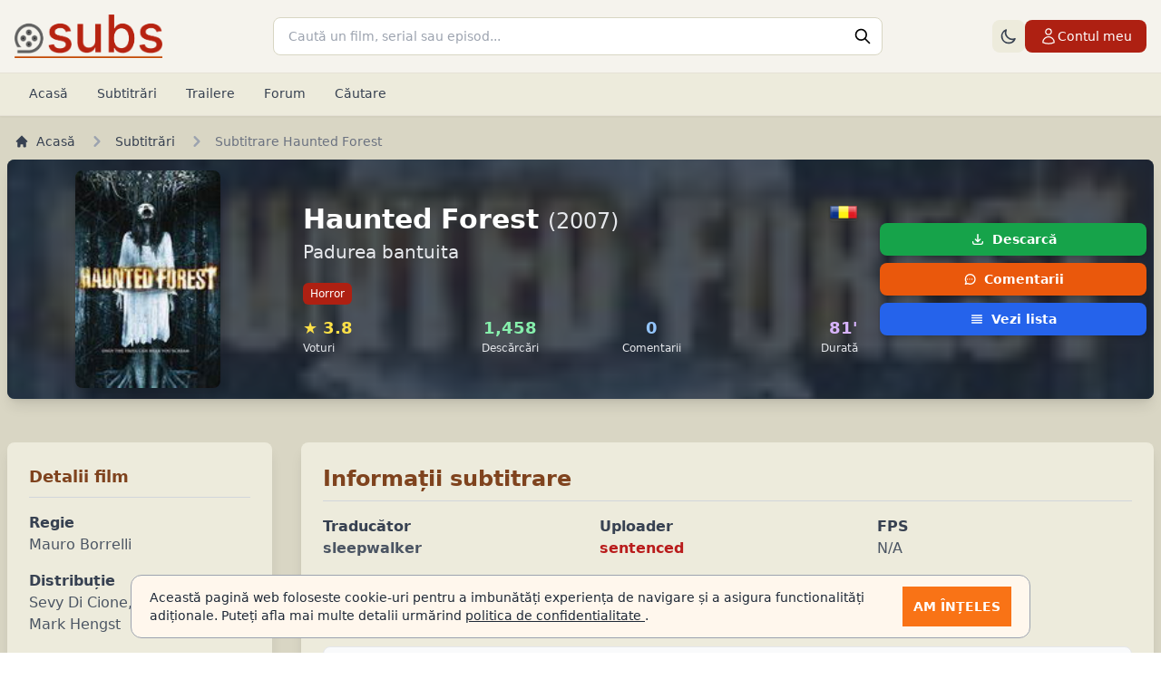

--- FILE ---
content_type: text/html; charset=UTF-8
request_url: https://subs.ro/subtitrare/haunted-forest-2007/9136
body_size: 8548
content:
<!DOCTYPE html>
<html lang="ro-RO">

<head>
	<meta charset="UTF-8">
	<meta name="Abstract" content="subs.ro" />
	<meta name="reply-to" content="contact@subs.ro" />
	<meta name="Author" content="subs.ro" />
	<meta name="Owner" content="subs.ro" />
	<meta name="Copyright" content="subs.ro" />
	<meta name="Publisher" content="subs.ro" />
	<meta name="Placename" content="Bucuresti, Romania" />
	<meta name="document-classification" content="website" />
	<meta name="document-type" content="Web Page" />
	<meta name="description" content="subtitrare Haunted Forest, subtitrare film Haunted Forest (2007), subtitrare romana Haunted Forest, informatii film Haunted Forest" />
	<meta name="keywords" content="subtitrare Haunted Forest, subtitrare film Haunted Forest (2007), subtitrare romana Haunted Forest, informatii film Haunted Forest" />
	<meta name="robots" content="index,FOLLOW" />
	<meta name="googlebot" content="index,follow" />
	<meta name="revisit-after" content="1 days" />
	<meta http-equiv="Content-Type" content="text/html; charset=UTF-8" />
	<title>Subtitrare Haunted Forest - Subs.ro</title>
	<link rel="shortcut icon" href="https://cdn.subs.ro/favicon.ico" />
	<link rel="alternate" type="application/rss+xml" title="Subs.ro FEED" href="https://subs.ro/sitemap.xml" />
	<meta name="viewport" content="width=device-width, initial-scale=1.0, maximum-scale=5.0">
	<link href="https://cdn.subs.ro/site/new/main.css?vg-260105-JSC7k" rel="stylesheet">
	<link href="https://cdn.subs.ro/site/new/theme-styles.css?vg-260105-JSC7k" rel="stylesheet">
	<!-- <script src="https://cdn.tailwindcss.com"></script> -->
	<script src="https://cdn.subs.ro/site/new/jquery.min.js?vg-260105-JSC7k"></script>
	<script defer src="https://cdn.subs.ro/site/new/jquery.form.js?vg-260105-JSC7k"></script>
	<script defer src="https://cdn.subs.ro/site/new/site.js?vg-260105-JSC7k"></script>
	<script src="https://cdn.subs.ro/site/new/theme-switcher.js?vg-260105-JSC7k"></script>
</head>

<body class="antialiased bg-gradient-to-b from-[#DAD7C5] to-[#D8D6C3]">

	<header class="bg-[#F5F3ED] w-full sticky top-0 z-10 shadow-sm border-b border-[#E5E1D5]">

		<div class="mx-auto max-w-screen-2xl container px-4">
			<!-- Top bar: Logo, Search, User -->
			<div class="flex items-center gap-6 py-4">
				<!-- Logo -->
				<div class="flex-shrink-0">
					<a id="logo" href="https://subs.ro/" title="Subtitrari Subs.ro Team">
						<img class="h-10 lg:h-12 block" src="https://cdn.subs.ro/img/logo-flat.png?vg-260105-JSC7k" alt="Subtitrari filme și seriale in limba romana" />
					</a>
				</div>

				<!-- Search - centered and expanded -->
				<div class="flex-grow max-w-2xl mx-auto">
					<form action="/cautare" method="get">
						<input type="hidden" name="antispam" value="b3ed6771ecb82911f317125e9fe274ad915b0df8"/>						<label for="search" class="sr-only">Cauta</label>
						<div class="relative">
							<input placeholder="Caută un film, serial sau episod..." autocomplete="off" id="search" name="termen-general" class="w-full px-4 py-2.5 pr-10 border border-[#D8D6C3] bg-white rounded-lg text-sm focus:outline-none focus:border-[#AE2012] focus:ring-1 focus:ring-[#AE2012] transition-colors" />
							<button type="submit" class="absolute right-3 top-1/2 -translate-y-1/2 text-gray-400 hover:text-[#AE2012] transition-colors">
								<img src="https://cdn.subs.ro/img/icons/search.svg" class="h-5 w-5" alt="Search" />
							</button>
						</div>
					</form>
				</div>

				<!-- Mobile menu button -->
				<div class="flex-shrink-0 lg:hidden">
					<button id="mobile-nav-btn" type="button" class="inline-flex items-center justify-center rounded-lg p-2 text-gray-700 hover:bg-[#EDEBDC] transition-colors" aria-controls="mobile-menu" aria-expanded="false">
						<span class="sr-only">Meniu</span>
						<img src="https://cdn.subs.ro/img/icons/menu.svg" class="block h-6 w-6" alt="" />
						<img src="https://cdn.subs.ro/img/icons/close.svg" class="hidden h-6 w-6" alt="" />
					</button>
				</div>

				<!-- User account - Desktop -->
				<div class="hidden lg:flex items-center gap-3 flex-shrink-0">
					<!-- Theme Switcher -->
					<button id="theme-switcher" type="button" class="rounded-lg p-2 bg-[#EDEBDC] text-gray-700 hover:bg-[#E5E1D5] transition-colors" title="Comută la tema întunecată" aria-label="Comută la tema întunecată">
						<!-- Sun icon (shows in dark mode) -->
						<svg class="theme-icon-sun hidden h-5 w-5" fill="none" stroke="currentColor" viewBox="0 0 24 24" xmlns="http://www.w3.org/2000/svg">
							<path stroke-linecap="round" stroke-linejoin="round" stroke-width="2" d="M12 3v1m0 16v1m9-9h-1M4 12H3m15.364 6.364l-.707-.707M6.343 6.343l-.707-.707m12.728 0l-.707.707M6.343 17.657l-.707.707M16 12a4 4 0 11-8 0 4 4 0 018 0z"></path>
						</svg>
						<!-- Moon icon (shows in light mode) -->
						<svg class="theme-icon-moon h-5 w-5" fill="none" stroke="currentColor" viewBox="0 0 24 24" xmlns="http://www.w3.org/2000/svg">
							<path stroke-linecap="round" stroke-linejoin="round" stroke-width="2" d="M20.354 15.354A9 9 0 018.646 3.646 9.003 9.003 0 0012 21a9.003 9.003 0 008.354-5.646z"></path>
						</svg>
					</button>

											<!-- Login button -->
						<a href="/utilizator/autentificare" class="inline-flex items-center gap-2 px-4 py-2 bg-[#AE2012] text-white rounded-lg hover:bg-[#8B1A0F] transition-colors text-sm font-medium">
							<svg xmlns="http://www.w3.org/2000/svg" fill="none" viewBox="0 0 24 24" stroke-width="1.5" stroke="currentColor" class="w-5 h-5">
								<path stroke-linecap="round" stroke-linejoin="round" d="M15.75 6a3.75 3.75 0 11-7.5 0 3.75 3.75 0 017.5 0zM4.501 20.118a7.5 7.5 0 0114.998 0A17.933 17.933 0 0112 21.75c-2.676 0-5.216-.584-7.499-1.632z" />
							</svg>
							Contul meu
						</a>
									</div>
			</div>
		</div>

		<!-- Navigation Bar -->
		<nav class="hidden lg:block bg-[#EDEBDC] border-t border-[#E5E1D5]" aria-label="Global">
			<div class="container mx-auto px-4">
				<div class="flex items-center gap-1">
					<a href="https://subs.ro/subtitrari" title="Subtitrari filme si seriale in limba romana" class="border-b-2 border-transparent text-gray-700 hover:bg-[#E5E1D5] hover:border-[#D8D6C3] rounded-lg px-4 py-3 text-sm font-medium transition-colors">Acasă</a>
					<a href="https://subs.ro/subtitrari/pagina/1" title="Subtitrari filme si seriale" class="border-b-2 border-transparent text-gray-700 hover:bg-[#E5E1D5] hover:border-[#D8D6C3] rounded-lg px-4 py-3 text-sm font-medium transition-colors">Subtitrări</a>
					<a href="https://subs.ro/trailers" title="Trailere filme si seriale" class="border-b-2 border-transparent text-gray-700 hover:bg-[#E5E1D5] hover:border-[#D8D6C3] rounded-lg px-4 py-3 text-sm font-medium transition-colors">Trailere</a>
										<a href="https://subs.ro/forum" title="Forum" class="border-b-2 border-transparent text-gray-700 hover:bg-[#E5E1D5] hover:border-[#D8D6C3] rounded-lg px-4 py-3 text-sm font-medium transition-colors">Forum</a>
					<a href="https://subs.ro/cautare" title="Cautare avansata" class="border-b-2 border-transparent text-gray-700 hover:bg-[#E5E1D5] hover:border-[#D8D6C3] rounded-lg px-4 py-3 text-sm font-medium transition-colors">Căutare</a>
					
					<a id="top-btn" href="#top" class="ml-auto text-gray-700 hover:bg-[#E5E1D5] rounded-lg px-3 py-2 text-sm font-medium transition-colors hidden">
						<span class="inline-flex items-center gap-1">
							<svg xmlns="http://www.w3.org/2000/svg" fill="none" viewBox="0 0 24 24" stroke-width="1.5" stroke="currentColor" class="w-4 h-4">
								<path stroke-linecap="round" stroke-linejoin="round" d="M12 19.5v-15m0 0l-6.75 6.75M12 4.5l6.75 6.75" />
							</svg>
							Sus
						</span>
					</a>
				</div>
			</div>
		</nav>

		<!-- Mobile menu -->
		<nav id="mobile-nav" class="hidden lg:hidden border-t border-[#E5E1D5] bg-[#F5F3ED]" aria-label="Global">
			<div class="px-4 py-3 space-y-1">
				<!-- Theme Switcher Mobile -->
				<button id="theme-switcher-mobile" type="button" class="w-full border-l-4 border-transparent text-gray-700 hover:bg-[#EDEBDC] hover:border-[#D8D6C3] rounded-r-lg py-2.5 px-3 text-base font-medium transition-colors flex items-center gap-2" title="Comută tema" aria-label="Comută tema">
					<svg class="theme-icon-sun hidden h-5 w-5" fill="none" stroke="currentColor" viewBox="0 0 24 24">
						<path stroke-linecap="round" stroke-linejoin="round" stroke-width="2" d="M12 3v1m0 16v1m9-9h-1M4 12H3m15.364 6.364l-.707-.707M6.343 6.343l-.707-.707m12.728 0l-.707.707M6.343 17.657l-.707.707M16 12a4 4 0 11-8 0 4 4 0 018 0z"></path>
					</svg>
					<svg class="theme-icon-moon h-5 w-5" fill="none" stroke="currentColor" viewBox="0 0 24 24">
						<path stroke-linecap="round" stroke-linejoin="round" stroke-width="2" d="M20.354 15.354A9 9 0 018.646 3.646 9.003 9.003 0 0012 21a9.003 9.003 0 008.354-5.646z"></path>
					</svg>
					<span class="theme-label">Temă întunecată</span>
				</button>

				<a href="https://subs.ro/subtitrari" class="border-l-4 border-transparent text-gray-900 hover:bg-[#EDEBDC] hover:border-[#D8D6C3] block rounded-r-lg py-2.5 px-3 text-base font-medium transition-colors">Acasă</a>
				<a href="https://subs.ro/subtitrari/pagina/1" class="border-l-4 border-transparent text-gray-900 hover:bg-[#EDEBDC] hover:border-[#D8D6C3] block rounded-r-lg py-2.5 px-3 text-base font-medium transition-colors">Subtitrări</a>
				<a href="https://subs.ro/trailers" class="border-l-4 border-transparent text-gray-900 hover:bg-[#EDEBDC] hover:border-[#D8D6C3] block rounded-r-lg py-2.5 px-3 text-base font-medium transition-colors">Trailere</a>
								<a href="https://subs.ro/forum" class="border-l-4 border-transparent text-gray-900 hover:bg-[#EDEBDC] hover:border-[#D8D6C3] block rounded-r-lg py-2.5 px-3 text-base font-medium transition-colors">Forum</a>
				<a href="https://subs.ro/cautare" class="border-l-4 border-transparent text-gray-900 hover:bg-[#EDEBDC] hover:border-[#D8D6C3] block rounded-r-lg py-2.5 px-3 text-base font-medium transition-colors">Căutare avansată</a>
									<a href="https://subs.ro/utilizator/autentificare" class="border-l-4 border-transparent text-[#AE2012] hover:bg-[#EDEBDC] hover:border-[#D8D6C3] block rounded-r-lg py-2.5 px-3 text-base font-medium transition-colors">Autentificare</a>
											</div>

					</nav>
	</header>


	<div id="content-grid" class="content-wrapper relative grow flex flex-col justify-between mt-2 px-2">
		<div class="container mx-auto">
			<nav class="hidden lg:flex" aria-label="Breadcrumb">
    <ol class="inline-flex items-center space-x-1 md:space-x-3 m-0 lg:mx-2 lg:my-2">
        <li class="inline-flex items-center">
            <a href="/" class="inline-flex items-center text-sm font-medium text-gray-700 hover:text-orange-700">
                <svg aria-hidden="true" class="w-4 h-4 mr-2" fill="currentColor" viewBox="0 0 20 20" xmlns="http://www.w3.org/2000/svg">
                    <path d="M10.707 2.293a1 1 0 00-1.414 0l-7 7a1 1 0 001.414 1.414L4 10.414V17a1 1 0 001 1h2a1 1 0 001-1v-2a1 1 0 011-1h2a1 1 0 011 1v2a1 1 0 001 1h2a1 1 0 001-1v-6.586l.293.293a1 1 0 001.414-1.414l-7-7z"></path>
                </svg>
                Acasă
            </a>
        </li>
                    <li>
                <div class="flex items-center">
                    <svg aria-hidden="true" class="w-6 h-6 text-gray-400" fill="currentColor" viewBox="0 0 20 20" xmlns="http://www.w3.org/2000/svg">
                        <path fill-rule="evenodd" d="M7.293 14.707a1 1 0 010-1.414L10.586 10 7.293 6.707a1 1 0 011.414-1.414l4 4a1 1 0 010 1.414l-4 4a1 1 0 01-1.414 0z" clip-rule="evenodd"></path>
                    </svg>
                                            <a href="/subtitrari/pagina/1" class="ml-1 text-sm font-medium text-gray-700 hover:text-orange-700 md:ml-2">
                            Subtitrări                        </a>
                    
                </div>
            </li>
                    <li>
                <div class="flex items-center">
                    <svg aria-hidden="true" class="w-6 h-6 text-gray-400" fill="currentColor" viewBox="0 0 20 20" xmlns="http://www.w3.org/2000/svg">
                        <path fill-rule="evenodd" d="M7.293 14.707a1 1 0 010-1.414L10.586 10 7.293 6.707a1 1 0 011.414-1.414l4 4a1 1 0 010 1.414l-4 4a1 1 0 01-1.414 0z" clip-rule="evenodd"></path>
                    </svg>
                                            <span class="ml-1 text-sm font-medium text-gray-500 md:ml-2">
                            Subtitrare Haunted Forest                        </span>
                    
                </div>
            </li>
            </ol>
</nav>

<!-- Hero Section -->
<div id="movie-header" class="relative shadow-lg mb-8 overflow-hidden z-0 rounded-lg"
	style="background-image: url('https://cdn.subs.ro/media/posters/0462517.jpg'); background-size: cover; background-position: center;">
	<div class="absolute inset-0 bg-gray-800 bg-opacity-80"></div>
	<div class="relative z-1 px-2 py-3 lg:px-2">
		<div class="grid grid-cols-1 lg:grid-cols-12 gap-6 items-center">
			<!-- Movie Poster -->
			<div class="lg:col-span-3 flex justify-center">
				<div class="relative">
					<img class="h-60 object-cover rounded-lg shadow-lg"
						src="https://cdn.subs.ro/media/posters/0462517.jpg"
						alt="Haunted Forest" />
				</div>
			</div>

			<!-- Movie Info -->
			<div class="lg:col-span-6 space-y-3">
				<div class="flex items-start justify-between">
					<div class="flex-1">
						<h1 class="text-2xl lg:text-3xl font-bold leading-tight mb-1 text-white">
							Haunted Forest							<span class="text-xl lg:text-2xl text-gray-200 font-normal">(2007)</span>
						</h1>
													<h2 class="text-lg lg:text-xl text-gray-200 mb-2">
								Padurea bantuita							</h2>
											</div>
					<img class="w-8 h-5 rounded shadow ml-4" src="https://cdn.subs.ro/img/flags/flag-rom-big.png"
						alt="Subtitrare Haunted Forest - ro" />
				</div>

				<!-- Genres -->
				<div class="flex flex-wrap gap-2">
												<span class="px-2 py-1 bg-[#AE2012] text-white text-xs rounded-md font-medium">
								<a href="https://subs.ro/subtitrari/gen/horror" class="hover:font-semibold" title="Subtitrari filme horror">Horror</a>							</span>
									</div>

				<!-- Quick Stats -->
				<div class="grid grid-cols-2 md:grid-cols-4 lg:grid-cols-4 gap-3 text-sm">

											<div class="text-center lg:text-left">
							<div class="text-lg font-bold text-yellow-300">
								★ 3.8							</div>
							<div class="text-xs text-gray-200">Voturi</div>
						</div>
											<div class="text-center">
							<div class="text-lg font-bold text-green-300">
								1,458							</div>
							<div class="text-xs text-gray-200">Descărcări</div>
						</div>
											<div class="text-center">
							<div class="text-lg font-bold text-blue-300">
								0							</div>
							<div class="text-xs text-gray-200">Comentarii</div>
						</div>
											<div class="text-center lg:text-right">
							<div class="text-lg font-bold text-purple-300">
								81'							</div>
							<div class="text-xs text-gray-200">Durată</div>
						</div>
					
				</div>
			</div>

			<!-- Action Buttons -->
			<div class="lg:col-span-3 space-y-2">
				<a href="https://subs.ro/subtitrare/descarca/haunted-forest-2007/9136"
					class="w-full bg-green-600 hover:bg-green-700 text-white font-semibold py-2 px-3 rounded-lg flex items-center justify-center space-x-2 transition-colors duration-200 shadow-md text-sm">
					<img src="https://cdn.subs.ro/img/icons/download.svg" class="w-4 h-4 flex-shrink-0 brightness-0 invert" alt="" />
					<span>Descarcă</span>
				</a>

				<a href="#comments"
					class="w-full bg-orange-600 hover:bg-orange-700 text-white font-semibold py-2 px-3 rounded-lg flex items-center justify-center space-x-2 transition-colors duration-200 shadow-md text-sm">
					<img src="https://cdn.subs.ro/img/icons/comment.svg" class="w-4 h-4 flex-shrink-0 brightness-0 invert" alt="" />
					<span>Comentarii </span>
				</a>

				<a href="https://subs.ro/subtitrari/imdbid/0462517"
					class="w-full bg-blue-600 hover:bg-blue-700 text-white font-semibold py-2 px-3 rounded-lg flex items-center justify-center space-x-2 transition-colors duration-200 shadow-md text-sm">
					<img src="https://cdn.subs.ro/img/icons/menu.svg" class="w-4 h-4 flex-shrink-0 brightness-0 invert" alt="" />
					<span>Vezi lista</span>
				</a>

							</div>
		</div>
	</div>
</div>

<div class="flex mb-4">
	<main id="main" class="w-full">

		<!-- Main Content Grid -->
		<div id="content" class="grid grid-cols-1 lg:grid-cols-4 gap-8 my-4">

			<!-- Left Sidebar - Movie Details -->
			<div id="movie-info" class="lg:col-span-1">
				<div class="bg-[#EDEBDC] shadow-lg rounded-lg p-6 sticky top-32">
					<h3 class="text-lg font-bold text-[#7f431e] mb-4 border-b border-gray-300 pb-2">
						Detalii film
					</h3>

					<div class="space-y-4">
						<!-- Director -->
													<div>
								<p class="font-semibold text-gray-700">Regie</p>
								<p class="text-gray-600">Mauro Borrelli</p>
							</div>
						
						<!-- Cast -->
													<div>
								<p class="font-semibold text-gray-700">Distribuție</p>
								<p class="text-gray-600">Sevy Di Cione, Adam Green, Mark Hengst</p>
							</div>
						
						<!-- Country -->
													<div>
								<p class="font-semibold text-gray-700">Țara</p>
								<p class="text-gray-600">Statele Unite ale Americii</p>
							</div>
						
						<!-- External Links -->
													<div class="pt-2 border-t border-gray-200">
								<p class="font-semibold text-gray-700 mb-3">Link-uri externe</p>
							<div class="flex flex-wrap gap-2">
																	<a href="//imdb.com/title/tt0462517"
										title="Informatii IMDB"
										rel="nofollow" target="_blank"
										class="flex-1 min-w-0 flex items-center justify-center p-2 bg-gray-100 hover:bg-gray-200 rounded transition-colors duration-200">
										<img class="h-6 w-auto" src="https://cdn.subs.ro//img/more-info-imdb.png" alt="IMDB" />
									</a>
																	<a href="//themoviedb.org/movie/39171"
										title="Informatii TMDB"
										rel="nofollow" target="_blank"
										class="flex-1 min-w-0 flex items-center justify-center p-2 bg-gray-100 hover:bg-gray-200 rounded transition-colors duration-200">
										<img class="h-6 w-auto" src="https://cdn.subs.ro//img/more-info-tmdb.png" alt="TMDB" />
									</a>
																	<a href="https://www.cinemagia.ro/filme/haunted-forest-19690/"
										title="Informatii Cinemagia"
										rel="nofollow" target="_blank"
										class="flex-1 min-w-0 flex items-center justify-center p-2 bg-gray-100 hover:bg-gray-200 rounded transition-colors duration-200">
										<img class="h-6 w-auto" src="https://cdn.subs.ro//img/more-info-cinemagia.png" alt="Cinemagia" />
									</a>
																</div>
							</div>
											</div>
				</div>
			</div>

			<!-- Main Content -->
			<div id="subtitle-info" class="lg:col-span-3 space-y-6">
				<!-- Subtitle Information Card -->
				<div class="bg-[#EDEBDC] shadow-lg rounded-lg p-6">
					<h2 class="text-2xl font-bold text-[#7f431e] mb-4 border-b border-gray-300 pb-2">
						Informații subtitrare
					</h2>

					<!-- Subtitle Details Grid -->
					<div class="grid grid-cols-1 md:grid-cols-3 gap-6 mb-6">
						<div>
							<p class="font-semibold text-gray-700">Traducător</p>
							<p class="font-bold text-gray-600">sleepwalker</p>
						</div>
						<div>
							<p class="font-semibold text-gray-700">Uploader</p>
							<p class="font-bold text-gray-600"><a href="https://subs.ro/utilizator/sentenced/11379" class="text-red-700 hover:text-red-800 font-semibold">sentenced</a></p>
						</div>

						<div>
							<p class="font-semibold text-gray-700">FPS</p>
							<p class="text-gray-600">N/A</p>
						</div>

						<div>
							<p class="font-semibold text-gray-700">CD-uri / Episoade</p>
							<p class="text-gray-600">0</p>
						</div>

						<div>
							<p class="font-semibold text-gray-700">Adăugat</p>
							<p class="text-gray-600">19-Iun-2007, 16:21</p>
						</div>
						<div>
							<p class="font-semibold text-gray-700">Actualizat</p>
							<p class="text-gray-600">22-Iun-2007, 19:44</p>
						</div>
					</div>

					<!-- Comment Section -->
											<div class="p-4 bg-gray-50 border border-gray-200 rounded-lg">
							<h3 class="font-semibold text-gray-700 mb-2 flex items-center">
								<img src="https://cdn.subs.ro/img/icons/chat.svg" class="w-5 h-5 mr-2 text-gray-500 opacity-60" alt="" />
								Comentariu Uploader
							</h3>
							<div class="text-gray-700 prose prose-sm">
								Sincronizata pentru &quot;Haunted.Forest.2007.DVDRip.XViD-ESPiSE&quot;.							</div>
						</div>
					
					<!-- Stats Grid -->
					<div class="grid grid-cols-1 sm:grid-cols-2 lg:grid-cols-4 gap-4 mt-6 justify-items-center lg:justify-items-stretch">
						<div class="bg-white p-4 rounded-lg text-center shadow-sm border border-gray-200">
							<div class="text-2xl font-bold text-green-700">
								1,458							</div>
							<div class="text-sm text-gray-600">Descărcări</div>
						</div>
						<div class="bg-white p-4 rounded-lg text-center shadow-sm border border-gray-200">
							<div class="text-2xl font-bold text-blue-700">
								0							</div>
							<div class="text-sm text-gray-600">Comentarii</div>
						</div>
						<div class="bg-white p-4 rounded-lg text-center shadow-sm border border-gray-200">
							<div class="text-xl font-bold text-gray-700">
								DVDRIP / XVID							</div>
							<div class="text-sm text-gray-600">Format</div>
						</div>
						<div class="bg-white p-4 rounded-lg text-center shadow-sm border border-gray-200">
							<div class="text-2xl font-bold text-orange-700">
								N/A							</div>
							<div class="text-sm text-gray-600">FPS</div>
						</div>
					</div>
				</div>

				<!-- Additional Information -->
									<div class="bg-[#EDEBDC] shadow-lg rounded-lg p-6">
						<h3 class="text-xl font-bold text-[#7f431e] mb-4 border-b border-gray-300 pb-2 flex items-center">
							<img src="https://cdn.subs.ro/img/icons/info-circle.svg" class="w-6 h-6 mr-2 text-[#7f431e] opacity-60" alt="" />
							Mai multe informații
						</h3>
						<div class="space-y-6">
							<!-- English Plot -->
															<div class="p-4 bg-gray-50 border border-gray-200 rounded-lg">
									<h4 class="font-semibold text-gray-700 mb-2 flex items-center">
										<img src="https://cdn.subs.ro/img/icons/book-open.svg" class="w-4 h-4 mr-2 text-gray-500 opacity-60" alt="" />
										Rezumat (EN)
									</h4>
									<p class="text-gray-700 leading-relaxed">The Indian descendent Sean comes to a forest with his friends Josh and Flipp trying to find the track to a mysterious cursed tree and a secret burial ground.</p>
								</div>
							
							<!-- Romanian Plot -->
															<div class="p-4 bg-gray-50 border border-gray-200 rounded-lg">
									<h4 class="font-semibold text-gray-700 mb-2 flex items-center">
										<img src="https://cdn.subs.ro/img/icons/book-open.svg" class="w-4 h-4 mr-2 text-gray-500 opacity-60" alt="" />
										Rezumat (RO)
									</h4>
									<p class="text-gray-700 leading-relaxed">Un urmas al indienilor, Sean, merge intr-o padure impreuna cu prietenii lui, Josh si Flipp, incercand sa gaseasca urme ale unui copac misterios blestemat si ale unui cimitir secret. Bunicul lui scrisese un jurnal despre povestea de dragoste de acum 120 de ani dintre indianca Satinka si fiul vraciului tribului lor. In jurnal scria cum Satinka fusese tinuta prizoniera intr-un copac de un spirit malefic. Intre timp, Jennifer si Kiyomi cauta flori in aceeasi padure. Cand Fli…</p>
								</div>
							
							<!-- Trailer -->
															<div class="p-4 bg-gray-50 border border-gray-200 rounded-lg">
									<h4 class="font-semibold text-gray-700 mb-4 flex items-center">
										<img src="https://cdn.subs.ro/img/icons/video.svg" class="w-4 h-4 mr-2 text-gray-500 opacity-60" alt="" />
										Trailer Oficial
									</h4>
									<div class="rounded-lg overflow-hidden shadow">
										<div style="aspect-ratio: 16/9;">
											
			<iframe frameborder="0" style="width: 100%; height: 100%;"
			allow="accelerometer; autoplay; clipboard-write; encrypted-media; gyroscope; picture-in-picture" allowfullscreen
			src="https://www.youtube.com/embed/ihhsO4UzTEU">
			</iframe>
													</div>
									</div>
								</div>
													</div>
					</div>
							</div>
		</div>

		<!-- Comments Section -->
		<div id="comments" class="bg-[#EDEBDC] shadow-lg rounded-lg mt-8 p-6">
			<script type="text/javascript">
				$(document).ready(function() {
					$("#comments-box").load("https://subs.ro/ajax/comments/subid9136").hide().fadeIn(300);
				});
			</script>

			<h4 class="text-2xl font-bold text-[#7f431e] mb-4 border-b border-gray-300 pb-2 flex items-center">
				<img src="https://cdn.subs.ro/img/icons/comment.svg" class="w-6 h-6 mr-2 text-[#7f431e] opacity-60" alt="" />
				Comentarii 			</h4>
			<div id="comments" class="w-full">
				<div id="comments-box"></div>

									<!-- Authentication Required Notice -->
					<div class="bg-yellow-50 border border-yellow-200 rounded-lg p-4 text-center mt-4">
						<img src="https://cdn.subs.ro/img/icons/alert-triangle.svg" class="w-8 h-8 mx-auto mb-2 text-yellow-500" style="filter: invert(48%) sepia(79%) saturate(2476%) hue-rotate(6deg) brightness(98%) contrast(119%);" alt="" />
						<p class="text-sm text-gray-600 mb-3">Pentru a lăsa un comentariu, trebuie să te autentifici.</p>
						<a href="/utilizator/autentificare" class="bg-[#AE2012] hover:bg-[#BB3E03] text-white font-medium py-2 px-4 rounded-lg text-sm transition-colors duration-200">
							Autentificare
						</a>
					</div>
							</div>

		</div>

		
		<!-- Enhanced JavaScript for better UX -->
		<script type="text/javascript">
			$(document).ready(function() {
				// Smooth scrolling for anchor links
				$('a[href^="#"]').on('click', function(event) {
					var target = $(this.getAttribute('href'));
					if (target.length) {
						event.preventDefault();
						$('html, body').stop().animate({
							scrollTop: target.offset().top - 150
						}, 1000);
					}
				});

				// Enhanced comment form
				$("#comment-form").ajaxForm({
					target: "#comment-posted",
					success: function() {
						$("#comment-posted").fadeIn(300);
						$("#comment").val('');
						// Reload comments
						$("#comments-box").load("https://subs.ro/ajax/comments/subid9136");
					}
				});

				// Add loading state to download button
				$('a[href*="descarca"]').on('click', function() {
					$(this).addClass('opacity-75 pointer-events-none');
					setTimeout(() => {
						$(this).removeClass('opacity-75 pointer-events-none');
					}, 2000);
				});
			});
		</script>
	</div>
	</div>

	<footer class="bg-gradient-to-b from-[#F5F3E8] to-[#EDEBDC]">
		<div class="mx-auto max-w-7xl sm:px-6 lg:px-8">
			<div class="grid grid-cols-2 gap-8 px-6 py-12 md:grid-cols-4">
				<div>
			<img class="hidden h-10 md:block mb-6 opacity-60 hover:opacity-100 transition-opacity" src="https://cdn.subs.ro/img/logo-flat.png?vg-260105-JSC7k" alt="Subtitrari filme și seriale in limba romana" />
				<h2 class="mb-4 text-sm font-bold text-[#7f431e] uppercase tracking-wide flex items-center gap-2">
					<img src="https://cdn.subs.ro/img/icons/globe.svg" class="w-4 h-4 opacity-60" alt="" />
					Parteneri
				</h2>
				<ul class="text-gray-700 text-sm space-y-3">
					<li>
						<a href="https://cinemagia.ro" target="_blank" rel="nofollow" class="hover:text-[#AE2012] transition-colors flex items-center gap-2 group">
							<img src="https://cdn.subs.ro/img/icons/external-link.svg" class="w-4 h-4 text-gray-400 group-hover:text-[#AE2012] transition-colors opacity-60" alt="" />
							Cinemagia
						</a>
					</li>
					<li>
						<a href="https://themoviedb.org" target="_blank" rel="nofollow" class="hover:text-[#AE2012] transition-colors flex items-center gap-2 group">
							<img src="https://cdn.subs.ro/img/icons/external-link.svg" class="w-4 h-4 text-gray-400 group-hover:text-[#AE2012] transition-colors opacity-60" alt="" />
							TheMovieDB
							</a>
						</li>
					</ul>
				</div>
				<div>
					<h2 class="mb-4 text-sm font-bold text-[#7f431e] uppercase tracking-wide flex items-center gap-2">
						<img src="https://cdn.subs.ro/img/icons/film.svg" class="w-4 h-4 opacity-60" alt="" />
						Subtitrări
					</h2>
					<ul class="text-gray-700 text-sm space-y-3">
						<li>
							<a class="hover:text-[#AE2012] transition-colors" href="https://subs.ro/" title="Subtitrari Subs.ro Team">Prima pagină</a>
						</li>
						<li>
							<a class="hover:text-[#AE2012] transition-colors" href="https://subs.ro/subtitrari/filme" title="Subtitrari pentru filme">Subtitrări pentru filme</a>
						</li>
						<li>
							<a class="hover:text-[#AE2012] transition-colors" href="https://subs.ro/subtitrari/seriale" title="Subtitrari pentru seriale">Subtitrări pentru seriale</a>
						</li>
						<li>
							<a class="hover:text-[#AE2012] transition-colors" href="https://subs.ro/subtitrari/pagina/1" title="Subtitrari in limba romana">Toate subtitrările</a>
						</li>
						<li>
							<a class="hover:text-[#AE2012] transition-colors" href="https://subs.ro/subtitrari/straine" title="Subtitrari in alte limbi">Subtitrări în alte limbi</a>
						</li>
					</ul>
				</div>
				<div>
					<h2 class="mb-4 text-sm font-bold text-[#7f431e] uppercase tracking-wide flex items-center gap-2">
						<img src="https://cdn.subs.ro/img/icons/link.svg" class="w-4 h-4 opacity-60" alt="" />
						Link-uri Interne
					</h2>
					<ul class="text-gray-700 text-sm space-y-3">
						<li>
							<a class="hover:text-[#AE2012] transition-colors" href="https://subs.ro/cautare" title="Cautare avansata">Căutare avansată</a>
						</li>
						<li>
							<a class="hover:text-[#AE2012] transition-colors" href="https://subs.ro/forum" title="Subtitrari Subs.ro Team - Forum">Forum</a>
						</li>
						<li>
							<a class="hover:text-[#AE2012] transition-colors" href="https://subs.ro/trailers" title="Trailere">Trailere</a>
						</li>
						<li>
							<a class="hover:text-[#AE2012] transition-colors" href="https://subs.ro/fluxuri-rss" title="Fluxuri RSS">RSS</a>
						</li>
						<li>
							<a class="hover:text-[#AE2012] transition-colors" href="https://subs.ro/api" title="API Subtitrari">API</a>
						</li>
					</ul>
				</div>
				<div>
					<h2 class="mb-4 text-sm font-bold text-[#7f431e] uppercase tracking-wide flex items-center gap-2">
						<img src="https://cdn.subs.ro/img/icons/document.svg" class="w-4 h-4 opacity-60" alt="" />
						Alte Pagini
					</h2>
					<ul class="text-gray-700 text-sm space-y-3">
						<li>
							<a class="hover:text-[#AE2012] transition-colors font-semibold" href="https://subs.ro/acord-utilizator" title="Subtitrari Subs.ro Team - Acord utilizator">Acord utilizator</a>
						</li>
						<li>
							<a class="hover:text-[#AE2012] transition-colors font-semibold" href="https://subs.ro/regulament-prelucrarea-datelor" title="Subtitrari Subs.ro Team - Prelucrarea datelor">Prelucrarea datelor</a>
						</li>
						<li>
							<a class="hover:text-[#AE2012] transition-colors font-semibold" href="https://subs.ro/regulament" title="Subtitrari Subs.ro Team - Regulament">Regulament</a>
						</li>
						<li>
							<a class="hover:text-[#AE2012] transition-colors" href="https://subs.ro/contact" title="Subtitrari Subs.ro Team - Contact">Contact</a>
						</li>
						<li>
							<a class="hover:text-[#AE2012] transition-colors" href="https://subs.ro/dmca" title="DMCA">DMCA</a>
						</li>
					</ul>
				</div>
			</div>
		</div>
		<div class="px-4 py-6 bg-gradient-to-r from-[#AE2012] via-[#BB3E03] to-[#AE2012]">
			<div class="max-w-7xl mx-auto">
				<p class="text-sm text-white flex items-center justify-center gap-2">
					&copy; <a href="https://subs.ro/" class="font-semibold hover:underline">Subs.RO</a> 2006-2026. Toate drepturile rezervate.
				</p>
			</div>
		</div>
	</footer>

			<section id="cookie-consent" class="fixed bottom-0 left-0 w-full py-2 md:py-4">
			<div class="w-full max-w-5xl px-2 mx-auto md:px-4">
				<div class="border border-gray-400 flex flex-col items-start px-5 py-3 space-y-2  bg-orange-50 md:flex-row md:space-y-0 md:items-stretch md:space-x-2 md:rounded-xl">
					<div class="flex items-center flex-grow text-gray-800">
						<p class="text-sm font-medium">
							Această pagină web foloseste cookie-uri pentru a imbunătăți experiența de navigare și a asigura functionalități adiționale.
							Puteți afla mai multe detalii urmărind
							<a href="/regulament-prelucrarea-datelor" class="text-sm underline hover:text-red-800">
								politica de confidentialitate
							</a>.
						</p>
					</div>
					<div class="flex items-center">
						<button id="accept-cookie-consent" class="p-3 text-sm font-bold text-white uppercase bg-orange-500 hover:bg-orange-600 whitespace-nowrap">
							Am înțeles
						</button>
					</div>
				</div>
			</div>
		</section>
		<script async src="https://www.googletagmanager.com/gtag/js?id=G-2BVYH1CK7P"></script>
	<script>
		window.dataLayer = window.dataLayer || [];

		function gtag() {
			dataLayer.push(arguments);
		}
		gtag('js', new Date());

		gtag('config', 'G-2BVYH1CK7P');
	</script>
	</body>

	</html>


--- FILE ---
content_type: image/svg+xml
request_url: https://cdn.subs.ro/img/icons/video.svg
body_size: -189
content:
<svg xmlns="http://www.w3.org/2000/svg" fill="none" viewBox="0 0 24 24" stroke="currentColor">
  <path stroke-linecap="round" stroke-linejoin="round" stroke-width="2" d="M14.828 14.828a4 4 0 01-5.656 0M9 10h1.586a1 1 0 01.707.293l2.414 2.414a1 1 0 00.707.293H15M9 10v6m6-6v6m-6 0h6" />
</svg>


--- FILE ---
content_type: image/svg+xml
request_url: https://cdn.subs.ro/img/icons/download.svg
body_size: -214
content:
<svg fill="none" stroke="currentColor" viewBox="0 0 24 24" xmlns="http://www.w3.org/2000/svg">
	<path stroke-linecap="round" stroke-linejoin="round" stroke-width="2" d="M4 16v1a3 3 0 003 3h10a3 3 0 003-3v-1m-4-4l-4 4m0 0l-4-4m4 4V4"/>
</svg>
